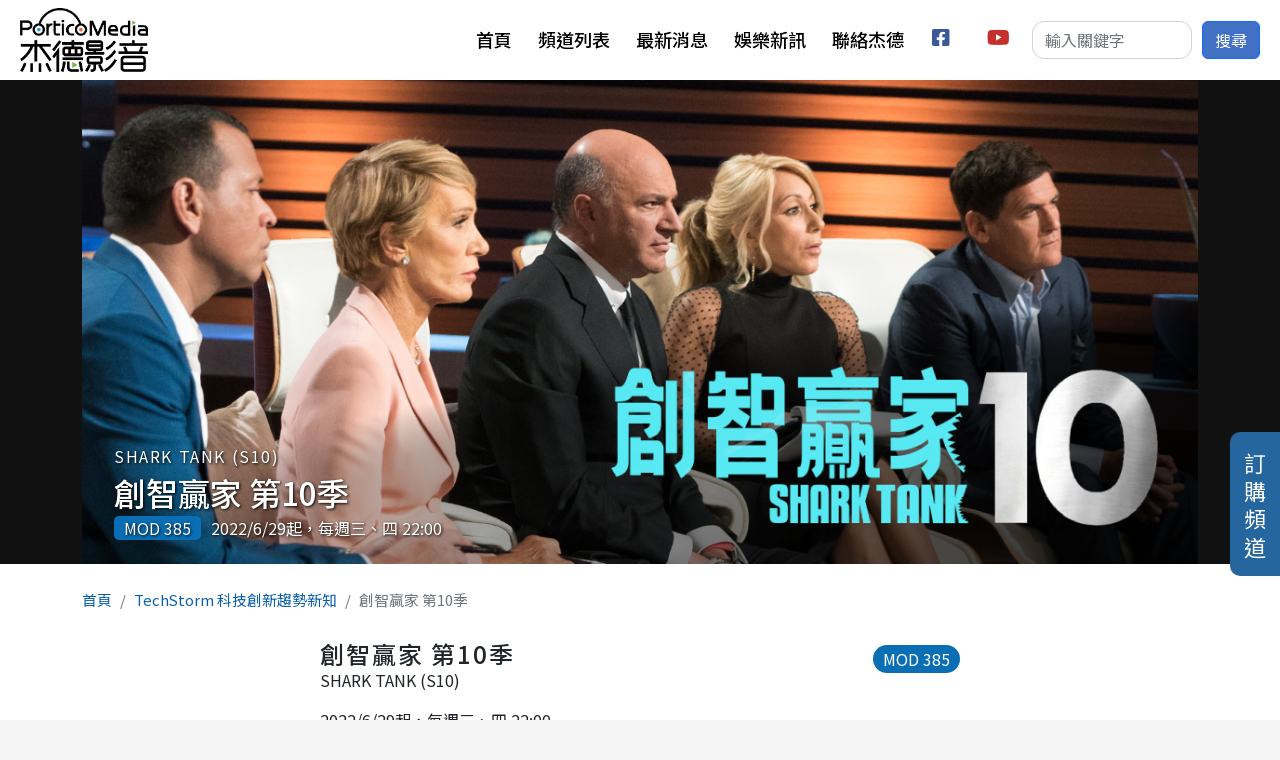

--- FILE ---
content_type: text/html; charset=UTF-8
request_url: https://www.porticomedia.com/channelC/program/3470189
body_size: 8418
content:
<!DOCTYPE html>
<html lang="zh-hant" dir="ltr" prefix="og: https://ogp.me/ns#">
  <head>
    <meta charset="utf-8" />
<script async src="https://www.googletagmanager.com/gtag/js?id=G-NE504ZM040"></script>
<script>window.dataLayer = window.dataLayer || [];function gtag(){dataLayer.push(arguments)};gtag("js", new Date());gtag("set", "developer_id.dMDhkMT", true);gtag("config", "G-NE504ZM040", {"groups":"default","page_placeholder":"PLACEHOLDER_page_location"});</script>
<meta name="description" content="2022/6/29起，每週三、四 22:00 《創智贏家》是獲得多項艾美獎的商業主題真人秀節目。它重振了創業精神，給發明創業者展示發明和獲取投資贊助的平臺，讓創業夢想成真。第十季將帶來新嘉賓，包括 Charles Barkley （榮獲11全國籃球協會全明星得主）、 Matt Higgins （RSE Venture 風險投資家行政總裁）和Jamie Siminoff （Ring Doorbell 創始人 ）。" />
<link rel="canonical" href="https://www.porticomedia.com/channelC/program/3470189" />
<meta property="og:site_name" content="杰德影音" />
<meta property="og:type" content="video" />
<meta property="og:url" content="https://www.porticomedia.com/channelC/program/3470189" />
<meta property="og:title" content="創智贏家 第10季-TechStorm 科技創新趨勢新知" />
<meta property="og:description" content="2022/6/29起，每週三、四 22:00 《創智贏家》是獲得多項艾美獎的商業主題真人秀節目。它重振了創業精神，給發明創業者展示發明和獲取投資贊助的平臺，讓創業夢想成真。第十季將帶來新嘉賓，包括 Charles Barkley （榮獲11全國籃球協會全明星得主）、 Matt Higgins （RSE Venture 風險投資家行政總裁）和Jamie Siminoff （Ring Doorbell 創始人 ）。" />
<meta property="og:image" content="https://www.porticomedia.com/sites/default/files/styles/large/public/%E5%89%B5%E6%99%BA%E8%B4%8F%E5%AE%B6_1200x520_0.jpg?itok=YguARZrL" />
<meta name="Generator" content="Drupal 10 (https://www.drupal.org)" />
<meta name="MobileOptimized" content="width" />
<meta name="HandheldFriendly" content="true" />
<meta name="viewport" content="width=device-width, initial-scale=1, shrink-to-fit=no" />
<meta http-equiv="x-ua-compatible" content="ie=edge" />
<link rel="icon" href="/themes/custom/portico2022/favicon.ico" type="image/vnd.microsoft.icon" />

    <title>創智贏家 第10季-TechStorm 科技創新趨勢新知 | 杰德影音</title>
    <link rel="stylesheet" media="all" href="/libraries/splide/dist/css/splide-core.min.css?t2vfon" />
<link rel="stylesheet" media="all" href="/modules/contrib/splide/css/splide.base.css?t2vfon" />
<link rel="stylesheet" media="all" href="/libraries/splide/dist/css/splide.min.css?t2vfon" />
<link rel="stylesheet" media="all" href="/modules/contrib/splide/css/layout/splide.module.css?t2vfon" />
<link rel="stylesheet" media="all" href="/core/modules/system/css/components/align.module.css?t2vfon" />
<link rel="stylesheet" media="all" href="/core/modules/system/css/components/fieldgroup.module.css?t2vfon" />
<link rel="stylesheet" media="all" href="/core/modules/system/css/components/container-inline.module.css?t2vfon" />
<link rel="stylesheet" media="all" href="/core/modules/system/css/components/clearfix.module.css?t2vfon" />
<link rel="stylesheet" media="all" href="/core/modules/system/css/components/details.module.css?t2vfon" />
<link rel="stylesheet" media="all" href="/core/modules/system/css/components/hidden.module.css?t2vfon" />
<link rel="stylesheet" media="all" href="/core/modules/system/css/components/item-list.module.css?t2vfon" />
<link rel="stylesheet" media="all" href="/core/modules/system/css/components/js.module.css?t2vfon" />
<link rel="stylesheet" media="all" href="/core/modules/system/css/components/nowrap.module.css?t2vfon" />
<link rel="stylesheet" media="all" href="/core/modules/system/css/components/position-container.module.css?t2vfon" />
<link rel="stylesheet" media="all" href="/core/modules/system/css/components/reset-appearance.module.css?t2vfon" />
<link rel="stylesheet" media="all" href="/core/modules/system/css/components/resize.module.css?t2vfon" />
<link rel="stylesheet" media="all" href="/core/modules/system/css/components/system-status-counter.css?t2vfon" />
<link rel="stylesheet" media="all" href="/core/modules/system/css/components/system-status-report-counters.css?t2vfon" />
<link rel="stylesheet" media="all" href="/core/modules/system/css/components/system-status-report-general-info.css?t2vfon" />
<link rel="stylesheet" media="all" href="/core/modules/system/css/components/tablesort.module.css?t2vfon" />
<link rel="stylesheet" media="all" href="/core/modules/media/css/oembed.formatter.css?t2vfon" />
<link rel="stylesheet" media="all" href="/modules/contrib/blazy/css/blazy.css?t2vfon" />
<link rel="stylesheet" media="all" href="/modules/contrib/blazy/css/components/blazy.loading.css?t2vfon" />
<link rel="stylesheet" media="all" href="/modules/contrib/splide/css/components/splide.caption.css?t2vfon" />
<link rel="stylesheet" media="all" href="/modules/contrib/splide/css/components/splide.autoplay.css?t2vfon" />
<link rel="stylesheet" media="all" href="/modules/contrib/splide/css/components/splide.navigation.css?t2vfon" />
<link rel="stylesheet" media="all" href="/core/modules/views/css/views.module.css?t2vfon" />
<link rel="stylesheet" media="all" href="/modules/contrib/ckeditor5_plugin_pack/modules/ckeditor5_plugin_pack_indent_block/css/indent-block.css?t2vfon" />
<link rel="stylesheet" media="all" href="/modules/contrib/scroll_top_button/css/scroll.top.button.css?t2vfon" />
<link rel="stylesheet" media="all" href="/modules/contrib/splide/css/theme/splide.theme.css?t2vfon" />
<link rel="stylesheet" media="all" href="/modules/contrib/splide/css/theme/splide.theme--classic.css?t2vfon" />
<link rel="stylesheet" media="all" href="/themes/contrib/bootstrap_barrio/css/components/node.css?t2vfon" />
<link rel="stylesheet" media="all" href="//cdn.jsdelivr.net/npm/bootstrap@5.2.0/dist/css/bootstrap.min.css" />
<link rel="stylesheet" media="all" href="//use.fontawesome.com/releases/v5.13.0/css/all.css" />
<link rel="stylesheet" media="all" href="/themes/contrib/bootstrap_barrio/css/components/form.css?t2vfon" />
<link rel="stylesheet" media="all" href="/themes/contrib/bootstrap_barrio/css/colors/messages/messages-light.css?t2vfon" />
<link rel="stylesheet" media="all" href="/core/../themes/contrib/bootstrap_barrio/components/breadcrumb/breadcrumb.css?t2vfon" />
<link rel="stylesheet" media="all" href="/core/../themes/contrib/bootstrap_barrio/components/menu_main/menu_main.css?t2vfon" />
<link rel="stylesheet" media="all" href="//fonts.googleapis.com/css?family=Noto+Sans+TC:100,300,400,500,700,900|Open+Sans:300,300i,400,400i,600,600i,700,700i&amp;subset=chinese-traditional" />
<link rel="stylesheet" media="all" href="/themes/custom/portico2022/css/style.css?t2vfon" />

    
  </head>
  <body class="layout-no-sidebars has-featured-top page-node-3470189 path-node node--type-show">
    <a href="#main-content" class="visually-hidden-focusable">
      移至主內容
    </a>
    
      <div class="dialog-off-canvas-main-canvas" data-off-canvas-main-canvas>
    <div id="page-wrapper">
  <div id="page">
    <header id="header" class="header" role="banner" aria-label="Site header">
                        <section class="region region-header">
      <a href="/" title="首頁" rel="home" class="navbar-brand">
          <img src="/themes/custom/portico2022/logo.png" alt="首頁" class="img-fluid d-inline-block align-top" />
          </a>

  </section>

        <nav class="navbar navbar-light bg-white navbar-expand-lg" id="navbar-main">
          
                          <button class="navbar-toggler collapsed" type="button" data-bs-toggle="collapse" data-bs-target="#CollapsingNavbar" aria-controls="CollapsingNavbar" aria-expanded="false" aria-label="Toggle navigation"><span class="navbar-toggler-icon"></span></button>
              <div class="collapse navbar-collapse justify-content-end" id="CollapsingNavbar">
                                  <section class="region region-primary-menu">
    <nav role="navigation" aria-labelledby="block-portico2022-main-menu-menu" id="block-portico2022-main-menu" class="block block-menu navigation menu--main">
            
  <h2 class="visually-hidden" id="block-portico2022-main-menu-menu">主選單</h2>
  

        
              <ul class="clearfix nav navbar-nav" data-component-id="bootstrap_barrio:menu_main">
                    <li class="nav-item">
                          <a href="/" class="nav-link nav-link--" data-drupal-link-system-path="&lt;front&gt;">首頁</a>
              </li>
                <li class="nav-item">
                          <a href="/channels" class="nav-link nav-link--channels" data-drupal-link-system-path="channels">頻道列表</a>
              </li>
                <li class="nav-item">
                          <a href="/activitiesC" class="nav-link nav-link--activitiesc" data-drupal-link-system-path="activitiesC">最新消息</a>
              </li>
                <li class="nav-item">
                          <a href="/entNewsC" class="nav-link nav-link--entnewsc" data-drupal-link-system-path="entNewsC">娛樂新訊</a>
              </li>
                <li class="nav-item">
                          <a href="/contact-us" class="nav-link nav-link--contact-us" data-drupal-link-system-path="node/4894">聯絡杰德</a>
              </li>
                <li class="nav-item">
                          <a href="https://www.facebook.com/porticomediatw" title="facebook" id="mi_facebook" target="_blank" class="social-link nav-link nav-link-https--wwwfacebookcom-porticomediatw"> facebook</a>
              </li>
                <li class="nav-item">
                          <a href="https://www.youtube.com/channel/UCmqVxmZoKKugE2fL14EIMYA" title="youtube" id="mi_youtube" target="_blank" class="social-link nav-link nav-link-https--wwwyoutubecom-channel-ucmqvxmzokkuge2fl14eimya"> youtube</a>
              </li>
        </ul>
  



  </nav>

  </section>

                                  <div class="form-inline navbar-form justify-content-end">
                      <section class="row region region-header-form">
    <div class="custom-search-block-form block block-custom-search" role="search" data-drupal-selector="custom-search-block-form" id="block-customsearchform">
  
    
      <div class="container-inline block-content">
      
<form action="/channelC/program/3470189" method="post" id="custom-search-block-form" accept-charset="UTF-8">
  



  <fieldset class="js-form-item js-form-type-search form-type-search js-form-item-keys form-item-keys form-no-label">
          <label for="edit-keys" class="visually-hidden">搜尋本站</label>
                    <input title="輸入您想要搜尋的關鍵字。" class="custom_search-keys form-search form-control" data-drupal-selector="edit-keys" type="search" id="edit-keys" name="keys" value="" size="15" maxlength="128" placeholder="輸入關鍵字" />

                      </fieldset>
<input autocomplete="off" data-drupal-selector="form-cox1zl3zlpkhbrjjv0x0mtapemj6mqzdcpymmyp3upo" type="hidden" name="form_build_id" value="form-COx1Zl3zLpkhBRJjv0X0mTaPEmj6mQzDcPYmMYP3upo" class="form-control" />
<input data-drupal-selector="edit-custom-search-block-form" type="hidden" name="form_id" value="custom_search_block_form" class="form-control" />
<div data-drupal-selector="edit-actions" class="form-actions js-form-wrapper form-wrapper" id="edit-actions"><button data-drupal-selector="edit-submit" type="submit" id="edit-submit" value="搜尋" class="button js-form-submit form-submit btn btn-primary">搜尋</button>
</div>

</form>

    </div>
  </div>

  </section>

                  </div>
                                	          </div>
                                          </nav>
          </header>
          <div class="highlighted">
        <aside class="container section clearfix" role="complementary">
            <div data-drupal-messages-fallback class="hidden"></div>


        </aside>
      </div>
                      <div class="featured-top">
          <aside class="featured-top__inner section container clearfix" role="complementary">
              <section class="row region region-featured-top">
    <div class="views-element-container block block-views block-views-blockprogram-b-show-hero" id="block-views-block-program-b-show-hero">
  
    
      <div class="block-content">
      <div><div class="view view-program view-id-program view-display-id-b_show_hero js-view-dom-id-739b13426964d94c2ad588910eef70193f2a39e971520656562459e0cb225141">
  
    
      
      <div class="view-content">
          <div class="views-row">
    <div class="views-row-inner">
      <div class="entity-img">  <img loading="lazy" src="/sites/default/files/%E5%89%B5%E6%99%BA%E8%B4%8F%E5%AE%B6_1200x520_0.jpg" width="1200" height="520" alt="" />

</div><div class="views-field views-field-fieldset">  <div  class="entity-info">
    <div class="views-field views-field-field-en-title entity-entitle">SHARK TANK (S10)</div><h2 class="views-field views-field-title entity-title"><a href="/channelC/program/3470189" hreflang="zh-hant">創智贏家 第10季</a></h2><div class="views-field views-field-field-brief entity-desc"></div><div class="views-field views-field-field-mod">MOD 385</div><div class="onair">2022/6/29起，每週三、四 22:00</div>  </div>
</div>
    </div>
  </div>

    </div>
  
          </div>
</div>

    </div>
  </div>

  </section>

          </aside>
        </div>
              <div id="main-wrapper" class="layout-main-wrapper clearfix">
              <div id="main" class="container">
            <div id="block-portico2022-breadcrumbs" class="block block-system block-system-breadcrumb-block">
  
    
      <div class="container block-content">
      
  <nav role="navigation" aria-label="breadcrumb" style="">
  <ol class="breadcrumb">
            <li class="breadcrumb-item">
        <a href="/">首頁</a>
      </li>
                <li class="breadcrumb-item">
        <a href="/channelC/showChannel/177">TechStorm 科技創新趨勢新知</a>
      </li>
                <li class="breadcrumb-item active">
        創智贏家 第10季
      </li>
        </ol>
</nav>


    </div>
  </div>
<div class="views-element-container full-width block block-views block-views-blockprogram-b-show-intro" id="block-views-block-program-b-show-intro">
  
    
      <div class="container block-content">
      <div><div class="view view-program view-id-program view-display-id-b_show_intro js-view-dom-id-6f959dceb96edd110b80f99d904756eda97d9ff0a92781bc5706d9d578f157c4">
  
    
      
      <div class="view-content">
          <div class="views-row">
    <div class="views-row-inner">
      <div class="views-field views-field-fieldset"></div><div class="views-field views-field-field-mod">MOD 385</div><h1 class="views-field views-field-title entity-title">創智贏家 第10季</h1><div class="views-field views-field-field-en-title entity-entitle">SHARK TANK (S10)</div><div class="onair">2022/6/29起，每週三、四 22:00</div><div class="views-field views-field-body entity-desc"><p><span style="font-size:16px;">《創智贏家》是獲得多項艾美獎的商業主題真人秀節目。它重振了創業精神，給發明創業者展示發明和獲取投資贊助的平臺，讓創業夢想成真。第十季將帶來新嘉賓，包括 Charles Barkley （榮獲11全國籃球協會全明星得主）、 Matt Higgins （RSE Venture 風險投資家行政總裁）和Jamie Siminoff （Ring Doorbell 創始人 ）。</span></p>

<p><span style="font-size:16px;">Shark Tank, the critically acclaimed and multiEmmy® Award-winning entrepreneurial-themed reality show that has reinvigorated entrepreneurship in America, returns for its 10th season. The Sharks, including the new and returning Guest Sharks, will once again give people the chance to potentially secure business deals that could make them millionaires. Guest Sharks include: Jamie Siminoff (founder of Ring doorbell), Matt Higgins (CEO of RSE Ventures), Charles Barkley (11-time NBA All-Star)</span></p>
</div><div class="entity-links"><a class="entity-link btn" href="/schedule/177">頻道節目表</a><a class="entity-link btn" href="/channelC/showChannel/177">返回頻道</a></div><h3 class="views-field views-field-field-channel-shutdown">本節目所屬頻道已結束營運</h3>
    </div>
  </div>

    </div>
  
            <div class="view-footer">
      <div class="view view-program view-id-program view-display-id-b_show_video js-view-dom-id-4295e3e3297f99c6dd06bf339d7f5490721fe219da0655a52907a5da583b4956">
  
    
      
      <div class="view-content">
          <div class="views-row">
    <div class="views-row-inner">
      <div class="entity-video"><div>
  
  
            <div class="field field--name-field-media-oembed-video field--type-string field--label-hidden field__item"><iframe src="https://www.porticomedia.com/media/oembed?url=https%3A//www.youtube.com/watch%3Fv%3DFe91L0CLhUU&amp;max_width=960&amp;max_height=480&amp;hash=LSG2RbFDAsSKgquSx602i_KrJwdAp6nAJXP6UK7b6tk" width="853" height="480" class="media-oembed-content" loading="eager" title="《創智贏家第10季》想成為百萬富翁？那就來實現你的夢想吧（Shark Tank S10 ）"></iframe>
</div>
      
</div>
</div>
    </div>
  </div>

    </div>
  
          </div>
<div class="view--blazy view view-program view-id-program view-display-id-b_show_pics js-view-dom-id-6f4a13be3dc99f1ce73236da5e8cb14a94c9da57aee562b11e966d0a4fc5ea5d">
  
    
      
      <div class="view-content">
      <div class="splide splide--default blazy splide--view splide--view--program splide--view--program--b-show-pics splide--view--program-block-b-show-pics splide--skin--classic splide--optionset--hero splide--slide is-slider is-autoplay is-paginated" data-blazy="" id="splide-a7c946085ff" data-splide="{&quot;count&quot;:3,&quot;total&quot;:3,&quot;autoplay&quot;:true,&quot;pauseOnFocus&quot;:false,&quot;breakpoints&quot;:{&quot;1366&quot;:{&quot;rewind&quot;:true}}}"><div class="splide__slider">    <div class="splide__track">
      <ul class="splide__list splide__list--slide"><li class="splide__slide slide slide--0"><div class="slide__content">    <div style="padding-bottom: 71.19%;" data-b-ratio="71.19" data-b-token="b-eb7e53dc2ce" class="media media--blazy media--splide media--image media--ratio media--ratio--fluid is-b-loading"><img decoding="async" class="media__element b-lazy" loading="lazy" data-src="/sites/default/files/styles/medium/public/photo_shark1.jpg?itok=fjRffuAk" src="data:image/svg+xml;charset=utf-8,%3Csvg%20xmlns%3D&#039;http%3A%2F%2Fwww.w3.org%2F2000%2Fsvg&#039;%20viewBox%3D&#039;0%200%201%201&#039;%2F%3E" width="590" height="420" />
        </div>
  </div>
</li><li class="splide__slide slide slide--1"><div class="slide__content">    <div style="padding-bottom: 71.19%;" data-b-ratio="71.19" data-b-token="b-58f1e5b4410" class="media media--blazy media--splide media--image media--ratio media--ratio--fluid is-b-loading"><img decoding="async" class="media__element b-lazy" loading="lazy" data-src="/sites/default/files/styles/medium/public/photo_shark.jpg?itok=Onn3vdlz" src="data:image/svg+xml;charset=utf-8,%3Csvg%20xmlns%3D&#039;http%3A%2F%2Fwww.w3.org%2F2000%2Fsvg&#039;%20viewBox%3D&#039;0%200%201%201&#039;%2F%3E" width="590" height="420" />
        </div>
  </div>
</li><li class="splide__slide slide slide--2"><div class="slide__content">    <div style="padding-bottom: 71.19%;" data-b-ratio="71.19" data-b-token="b-b975d598d96" class="media media--blazy media--splide media--image media--ratio media--ratio--fluid is-b-loading"><img decoding="async" class="media__element b-lazy" loading="lazy" data-src="/sites/default/files/styles/medium/public/photo_shark2.jpg?itok=lEnh1e79" src="data:image/svg+xml;charset=utf-8,%3Csvg%20xmlns%3D&#039;http%3A%2F%2Fwww.w3.org%2F2000%2Fsvg&#039;%20viewBox%3D&#039;0%200%201%201&#039;%2F%3E" width="590" height="420" />
        </div>
  </div>
</li></ul>
    </div>
  
        <button class="splide__toggle" type="button" aria-controls="toggle-track" aria-label="Pause autoplay">
        <svg class="splide__toggle__play" viewBox="0 0 24 24" xmlns="http://www.w3.org/2000/svg"><path d="m22 12-20 11v-22l10 5.5z"></path></svg>
        <svg class="splide__toggle__pause" viewBox="0 0 24 24" xmlns="http://www.w3.org/2000/svg"><path d="m2 1v22h7v-22zm13 0v22h7v-22z"></path></svg>
      </button>
    </div>    <div class="splide__arrows"></div>      <ul class="splide__pagination"></ul>
  </div>

    </div>
  
          </div>

    </div>
    </div>
</div>

    </div>
  </div>


          <div class="row row-offcanvas row-offcanvas-left clearfix">
              <main class="main-content col" id="content" role="main">
                <section class="section">
                  <a id="main-content" tabindex="-1"></a>
                    <div id="block-portico2022-system-main" class="block block-system block-system-main-block">
  
    
      <div class="block-content">
      

<article data-history-node-id="3470189" class="node node--type-show node--sticky node--view-mode-full clearfix">
  <div class="node__content clearfix">

    
  </div>
</article>

    </div>
  </div>
<div class="views-element-container block block-views block-views-blockprogram-b-pg-series" id="block-views-block-program-b-pg-series">
  
      <h2>系列節目</h2>
    
      <div class="block-content">
      <div><div class="entity-list grid-list grid-xl-col-4 grid-md-col-2 view view-program view-id-program view-display-id-b_pg_series js-view-dom-id-7aa3c7606bcd17c3ed4aa07cf51d5738dadb86c16859de4799175b17c9fa1718">
  
    
      
      <div class="view-content">
          <div class="views-row">
    <div class="views-row-inner">
      <div class="entity-img">  <a href="/channelC/program/3438002"><img loading="lazy" src="/sites/default/files/styles/medium/public/photo_%E8%B4%8F%E5%AE%B6.jpg?itok=t_2TZSXX" width="590" height="420" alt="" class="image-style-medium" />

</a>
</div><div class="views-field views-field-fieldset">  <div  class="entity-info">
    <h5 class="entity-title"><a href="/channelC/program/3438002" hreflang="zh-hant">創智贏家 第9季</a></h5><div class="entity-entitle">Shark Tank (S9)</div>  </div>
</div>
    </div>
  </div>

    </div>
  
          </div>
</div>

    </div>
  </div>


                </section>
              </main>
                                  </div>
        </div>
          </div>
        <footer class="site-footer">
              <div class="container">
                      <div class="site-footer__top clearfix">
                <section class="row region region-footer-first">
    <div id="block-fudonganniudinggoupindao" class="fixing-btn block-content-basic block block-block-content block-block-contentad6ef3c2-b7c2-4c3f-a880-723177448007">
  
    
      <div class="block-content">
      
            <div class="clearfix text-formatted field field--name-body field--type-text-with-summary field--label-hidden field__item"><a href="/subscription" title="訂購頻道">訂購頻道</a>
</div>
      
    </div>
  </div>

  </section>

              
              
              
            </div>
                                <div class="site-footer__bottom">
                <section class="row region region-footer-fifth">
    <div id="block-footerinfo" class="block block-pg-site block-pg-site-footer-info">
  
    
      <div class="block-content">
        <div class="info-row">
          <div class="site-company">杰德創意影音管理股份有限公司</div>
          <div class="service-email"> <a href="/cdn-cgi/l/email-protection" class="__cf_email__" data-cfemail="b9d0d7dfd6f9c9d6cbcdd0dad6d4dcddd0d897dad6d4">[email&#160;protected]</a></div>
          <div class="site-address">106 台北市大安區敦化南路二段164號8樓 </div>
      </div>

  <div class="info-row">
          <div class="service-tel">客服電話：(02)23779901</div>
                <div class="service-fax">傳真：(02)23779902</div>
              <div class="service-time"><span>服務時間：</span> 週一到週五 10:00~12:30、14:00~18:00</div>
      </div>
  <div class="info-row">
          <div class="site-address">Portico Media ©2024 All Rights Reserved</div>
      </div>

    </div>
  </div>

  </section>

            </div>
                  </div>
          </footer>
  </div>
</div>

  </div>

    
    <script data-cfasync="false" src="/cdn-cgi/scripts/5c5dd728/cloudflare-static/email-decode.min.js"></script><script type="application/json" data-drupal-selector="drupal-settings-json">{"path":{"baseUrl":"\/","pathPrefix":"","currentPath":"node\/3470189","currentPathIsAdmin":false,"isFront":false,"currentLanguage":"zh-hant"},"pluralDelimiter":"\u0003","suppressDeprecationErrors":true,"google_analytics":{"account":"G-NE504ZM040","trackOutbound":true,"trackMailto":true,"trackTel":true,"trackDownload":true,"trackDownloadExtensions":"7z|aac|arc|arj|asf|asx|avi|bin|csv|doc(x|m)?|dot(x|m)?|exe|flv|gif|gz|gzip|hqx|jar|jpe?g|js|mp(2|3|4|e?g)|mov(ie)?|msi|msp|pdf|phps|png|ppt(x|m)?|pot(x|m)?|pps(x|m)?|ppam|sld(x|m)?|thmx|qtm?|ra(m|r)?|sea|sit|tar|tgz|torrent|txt|wav|wma|wmv|wpd|xls(x|m|b)?|xlt(x|m)|xlam|xml|z|zip"},"button_text":"Scroll to top","button_style":"image","button_animation":"fade","button_animation_speed":200,"scroll_distance":100,"scroll_speed":300,"blazy":{"loadInvisible":false,"offset":100,"saveViewportOffsetDelay":50,"validateDelay":25,"container":"","loader":true,"unblazy":false,"visibleClass":false},"blazyIo":{"disconnect":false,"rootMargin":"0px","threshold":[0,0.25,0.5,0.75,1]},"splide":{"defaults":{"destroy":false,"type":"slide","mediaQuery":"max","rewind":false,"rewindByDrag":false,"speed":400,"rewindSpeed":0,"waitForTransition":false,"width":0,"height":0,"fixedWidth":0,"fixedHeight":0,"heightRatio":0,"autoWidth":false,"autoHeight":false,"perPage":1,"perMove":0,"clones":0,"cloneStatus":true,"start":0,"focus":0,"gap":0,"easing":"cubic-bezier(.42,.65,.27,.99)","arrows":true,"arrowPath":"","pagination":true,"paginationDirection":"ltr","paginationKeyboard":true,"omitEnd":false,"autoplay":false,"interval":5000,"pauseOnHover":true,"pauseOnFocus":true,"progress":false,"resetProgress":true,"keyboard":false,"drag":true,"snap":false,"noDrag":"","dragMinThreshold":10,"flickVelocityThreshold":0.6,"flickPower":600,"flickMaxPages":1,"direction":"ltr","cover":false,"slideFocus":false,"focusableNodes":"a, button, textarea, input, select, iframe","isNavigation":false,"trimSpace":true,"live":true,"updateOnMove":false,"autoScroll":false,"intersection":false,"video":false,"down":false,"randomize":false,"fullscreen":false,"wheel":false,"releaseWheel":false,"wheelMinThreshold":0,"wheelSleep":0,"zoom":false,"animation":""},"extras":{"destroy":false,"rewind":false,"speed":400,"width":0,"height":0,"fixedWidth":0,"fixedHeight":0,"heightRatio":0,"perPage":1,"perMove":0,"clones":0,"focus":0,"gap":0,"padding":"","easing":"cubic-bezier(.42,.65,.27,.99)","arrows":true,"pagination":true,"drag":true,"snap":false,"direction":"ltr","keyboard":true,"trimSpace":true},"resets":{"arrows":false,"autoplay":false,"drag":false,"pagination":false,"perPage":1,"perMove":1,"progress":false,"start":0,"type":"fade"}},"ajaxTrustedUrl":{"form_action_p_pvdeGsVG5zNF_XLGPTvYSKCf43t8qZYSwcfZl2uzM":true},"user":{"uid":0,"permissionsHash":"109c4386b2a3d11ce289ad0cff5137365d71a6a41b51f437c49540637536914b"}}</script>
<script src="/sites/default/files/js/js_ooes3NYZXPkNprPb0-18Iay15LvBHvDZEgpvyN6A6O0.js?scope=footer&amp;delta=0&amp;language=zh-hant&amp;theme=portico2022&amp;include=eJxlj0EKwzAMBD_k4pIPBdlxjGBjGUtNcV_fNDgU2stqZg-CDaBX9-GT7kwfQapgteEQWgZWQV8ZuLTJxpqGNVoHPVOoLoiYWqM6B2qNxX-LuBSXRTLSTIXQjaP638JVaceV6T5NPkMC4abWwSU7jU2A2eR4_jCT4v8apxW8pLFsyDllcKH9wp3KMYrepa1oSw"></script>
<script src="//cdn.jsdelivr.net/npm/bootstrap@5.2.0/dist/js/bootstrap.bundle.min.js"></script>
<script src="/sites/default/files/js/js_-Krxvr4S_2XR3NF4_jmENIcOLoMS1Aw676Iyb0bBcKQ.js?scope=footer&amp;delta=2&amp;language=zh-hant&amp;theme=portico2022&amp;include=eJxlj0EKwzAMBD_k4pIPBdlxjGBjGUtNcV_fNDgU2stqZg-CDaBX9-GT7kwfQapgteEQWgZWQV8ZuLTJxpqGNVoHPVOoLoiYWqM6B2qNxX-LuBSXRTLSTIXQjaP638JVaceV6T5NPkMC4abWwSU7jU2A2eR4_jCT4v8apxW8pLFsyDllcKH9wp3KMYrepa1oSw"></script>

  <script defer src="https://static.cloudflareinsights.com/beacon.min.js/vcd15cbe7772f49c399c6a5babf22c1241717689176015" integrity="sha512-ZpsOmlRQV6y907TI0dKBHq9Md29nnaEIPlkf84rnaERnq6zvWvPUqr2ft8M1aS28oN72PdrCzSjY4U6VaAw1EQ==" data-cf-beacon='{"version":"2024.11.0","token":"e61ec28885e64b97906d626d32e3c904","r":1,"server_timing":{"name":{"cfCacheStatus":true,"cfEdge":true,"cfExtPri":true,"cfL4":true,"cfOrigin":true,"cfSpeedBrain":true},"location_startswith":null}}' crossorigin="anonymous"></script>
</body>
</html>


--- FILE ---
content_type: text/css
request_url: https://www.porticomedia.com/modules/contrib/splide/css/components/splide.autoplay.css?t2vfon
body_size: -108
content:
/**
 * @file.
 * Provided basic styling for the Splide autoplay v4.
 *
 * @todo refine, and or remove dups of library.
 */

.splide__toggle {
  display: inline-flex;
  align-items: center;
  justify-content: center;
  width: 1.8rem;
  height: 1.8rem;
  margin-right: 0.5rem;
  cursor: pointer;
  transition: background-color 0.2s ease;
  border-radius: 50%;
  background: #737e80;
}

.splide__toggle svg {
  width: 46%;
  height: 46%;
  transition: fill 0.2s ease;
  fill: #e5eeee;
}

.splide__toggle.is-active .splide__toggle__play,
.splide__toggle__pause {
  display: none;
}

.splide__toggle.is-active .splide__toggle__pause {
  display: inline;
}

.splide__toggle__play {
  margin-left: 2px;
}


--- FILE ---
content_type: text/css
request_url: https://www.porticomedia.com/modules/contrib/splide/css/theme/splide.theme--classic.css?t2vfon
body_size: 390
content:
/**
 * @file
 * Detailed stylings are all yours, get yourself dirty.
 *
 * Transform is more performed than positions.
 */

.splide--skin--classic .splide__slide {
  overflow: hidden;
}

.splide--skin--classic .slide__caption {
  left: auto;
  box-sizing: border-box; /* dups due to csslint ignoring inheritance */
  width: 100%;
  min-height: 80px;
  margin: 0;
  padding: 15px;
  -webkit-transition: -webkit-transform 1s ease-in-out 0.2s;
  transition: transform 1s ease-in-out 0.2s;
  color: #fff;
  background-color: #000;
  background-color: rgba(0, 0, 0, 0.8);
}

/* Fixed for Olivero dark title. */
.splide--skin--classic .slide__title {
  color: #fff;
}

.splide--skin--classic .slide__description {
  margin: 0;
}

.splide--skin--classic .slide--caption--below .slide__caption {
  color: #38465c;
  background: none;
}

.splide--skin--classic .slide--caption--center .slide__caption {
  visibility: hidden;
  -webkit-transition: all 0.4s ease-in-out 0s;
  transition: all 0.4s ease-in-out 0s;
  opacity: 0;
  color: #fff;
  -webkit-backface-visibility: hidden;
}

.splide--skin--classic .slide--caption--center:hover .slide__caption {
  visibility: visible;
  opacity: 1;
}

@media (min-width: 64em) {
  .splide--skin--classic .slide__caption {
    top: 0;
    box-sizing: border-box; /* dups due to csslint ignoring inheritance */
    width: 22%;
    height: 100%;
    min-height: 100%;
    padding: 60px 30px;
  }

  .splide--skin--classic .slide__caption > .slide__data {
    width: 100%;
    margin: 0 !important; /* csslint allow: known-properties, important */
    padding: 15px;
  }

  .splide--skin--classic .slide--caption--center .slide__caption {
    top: 50%;
    left: 50%;
    width: 80%;
    height: 120px;
    min-height: 120px;
    margin: -60px 0 0 -40%;
  }

  .splide--skin--classic .slide--caption--top .slide__caption,
  .splide--skin--classic .slide--caption--center-top .slide__caption,
  .splide--skin--classic .slide--caption--bottom .slide__caption,
  .splide--skin--classic .slide--caption--below .slide__caption {
    width: 100%;
    height: auto;
    min-height: 80px;
    padding: 15px;
  }

  .splide--skin--classic .slide--caption--bottom .slide__caption {
    top: auto;
    bottom: 0;
    min-height: 80px;
    -ms-transform: translateY(210px);
    -webkit-transform: translateY(210px);
    transform: translateY(210px);
  }

  .splide--skin--classic .slide--caption--stage-zebra .slide__title {
    margin-bottom: 30px;
  }

  .splide--skin--classic .slide--caption--stage-zebra:nth-child(odd) .slide__caption,
  .splide--skin--classic .slide--caption--stage-left .slide__caption,
  .splide--skin--classic .slide--caption--left .slide__caption {
    left: 0;
    -ms-transform: translateX(-320px);
    -webkit-transform: translateX(-320px);
    transform: translateX(-320px);
  }

  .splide--skin--classic .slide--caption--stage-zebra:nth-child(even) .slide__caption,
  .splide--skin--classic .slide--caption--stage-right .slide__caption,
  .splide--skin--classic .slide--caption--right .slide__caption {
    right: 0;
    left: auto;
    -ms-transform: translateX(320px);
    -webkit-transform: translateX(320px);
    transform: translateX(320px);
  }

  .splide--skin--classic .slide--caption--top .slide__caption,
  .splide--skin--classic .slide--caption--center-top .slide__caption {
    top: 0;
    -ms-transform: translateY(-210px);
    -webkit-transform: translateY(-210px);
    transform: translateY(-210px);
  }

  .splide--skin--classic .splide__slide.is-active .slide__caption {
    -webkit-transition-delay: 0s;
    transition-delay: 0s;
    -ms-transform: translateY(0);
    -webkit-transform: translateY(0);
    transform: translateY(0);
  }
}
